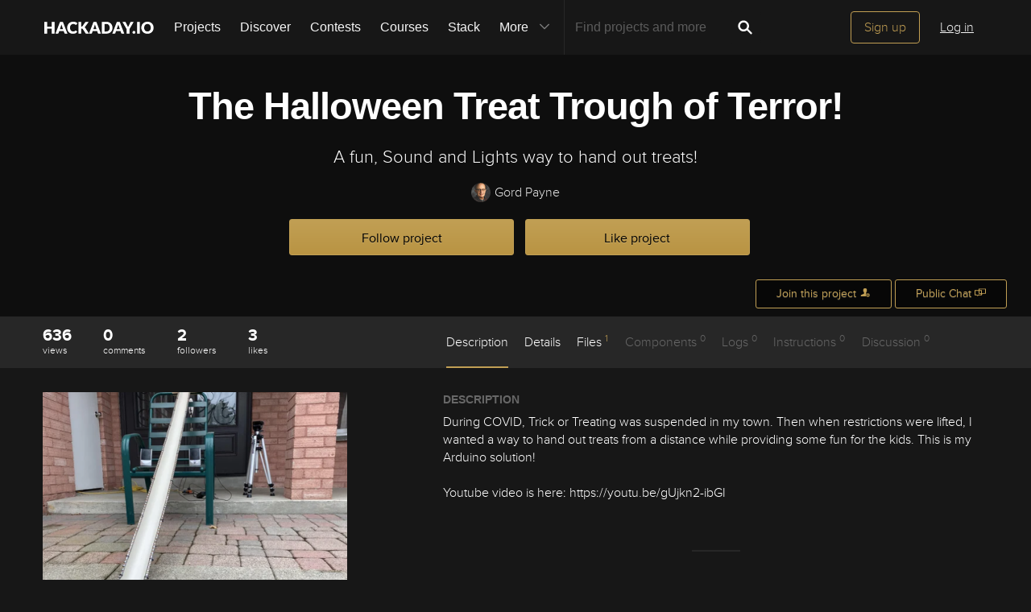

--- FILE ---
content_type: text/html; charset=utf-8
request_url: https://hackaday.io/project/192987-the-halloween-treat-trough-of-terror
body_size: 23422
content:
<!doctype html>
<!--[if lt IE 7]> <html class="no-js lt-ie9 lt-ie8 lt-ie7" lang="en"> <![endif]-->
<!--[if IE 7]>    <html class="no-js lt-ie9 lt-ie8" lang="en"> <![endif]-->
<!--[if IE 8]>    <html class="no-js lt-ie9" lang="en"> <![endif]-->
<!--[if IE 9]>    <html class="no-js ie9" lang="en"> <![endif]-->
<!--[if gt IE 9]><!--> <html class="no-js" lang="en"> <!--<![endif]-->

<head>
    
    

<title>The Halloween Treat Trough of Terror! | Hackaday.io</title>
<meta charset="utf-8">
<meta name="viewport" content="width=device-width, initial-scale=1.0">
<meta name="theme-color" content="#333333">
<link rel="apple-touch-icon-precomposed" href="/apple-touch-icon.png">
<link rel="stylesheet" href="//cdn.hackaday.io/css/style.css?version=1.8.0" />
<script type="text/javascript" src="//use.typekit.net/ymb0lgk.js"></script>
<script type="text/javascript">try{Typekit.load({ async: true });}catch(e){}</script>
    




        <meta name="description" content="A fun, Sound and Lights way to hand out treats!">
        <link rel="canonical" href="https://hackaday.io/project/192987-the-halloween-treat-trough-of-terror" />


        <script type="text/javascript">
        function getCommentIdFromUrl() {
            if(window.location.hash) {
                var hash = window.location.hash.substring(1);
                var commentId = parseInt(hash.replace('j-discussion-', ''));
                if (commentId) {
                    return commentId;
                }
            }
            return null;
        }

        var commentId = getCommentIdFromUrl();
        if (commentId) {
            var url = window.location.href;
            if (url.indexOf('?') > -1) {
                url = url.substring(0, url.indexOf('?'));
            }
            if (url.indexOf('#') > -1) {
                url = url.substring(0, url.indexOf('#'));
            }
            url += '/discussion-' + commentId;
            window.location.href = url;
        }
    </script>
    



<meta name="twitter:card" content="summary_large_image">
<meta name="twitter:site" content="@hackadayio">
<meta name="twitter:title" content="The Halloween Treat Trough of Terror!">
<meta name="twitter:image" content="https://cdn.hackaday.io/images/resize/600x600/1492461696012755377.PNG">

    <meta name="twitter:description" content="During COVID, Trick or Treating was suspended in my town. Then when restrictions were lifted, I wanted a way to hand out treats from a distance while providing some fun for the kids. This is my Arduino solution! 

Youtube video is here: https://youtu.be/gUjkn2-ibGI">


    



<meta property="og:type" content="website" />
<meta property="og:title" content="The Halloween Treat Trough of Terror!">
<meta property="og:url" content="https://hackaday.io/project/192987-the-halloween-treat-trough-of-terror">
<meta property="og:image" content="https://cdn.hackaday.io/images/resize/600x600/1492461696012755377.PNG">

    <meta property="og:description" content="During COVID, Trick or Treating was suspended in my town. Then when restrictions were lifted, I wanted a way to hand out treats from a distance while providing some fun for the kids. This is my Arduino solution! Youtube video is here: https://youtu.be/gUjkn2-ibGI">



    <script>
        var HIO = {
            data: {
            role: '',
            },
            projectId: 192987,
            hackadayPrize: {
                id: 141,
                key: 'prize2023'
            },
            
            _csrf: 'WanIoIGi-KFSqTTIDfi_KgPrUgyEKWeo_IK4'
        };
    </script>
</head>
<body class="project-detail page_v2 ">
    

<div class="header hfr-has-background-black" id="header">
    
    <div class="hfr-container hfr-is-max-widescreen">
        <nav class="hfr-navbar" role="navigation" aria-label="main navigation">
            <div class="hfr-navbar-brand">
                <a href="/" title="Hackaday.io" class="hfr-navbar-item logo">
                    <img src="/img/logo-squares.png" width="33px" height="23px" alt="Hackaday.io" class="hfr-is-hidden-touch hfr-is-hidden-widescreen">
                    <img src="/img/hackaday-logo.svg" width="138px" height="17px" alt="Hackaday.io" class="hfr-is-hidden-desktop-only">
                </a>
                <a role="button" class="hfr-navbar-burger hfr-burger" aria-label="menu" aria-expanded="false" data-target="navbarBasicExample">
                    <span aria-hidden="true"></span>
                    <span aria-hidden="true"></span>
                    <span aria-hidden="true"></span>
                </a>
            </div>

            <div class="hfr-navbar-menu">
                <div class="hfr-navbar-start">
                    <div class="hfr-navbar-item hfr-has-dropdown hfr-is-hoverable">
                        
                            <a href="/projects" class="hfr-navbar-item hfr-is-family-secondary ">Projects</a>
                        
                    </div>
                    <a href="/discover" class="hfr-navbar-item hfr-is-family-secondary ">Discover</a>
                    <a href="/contests" class="hfr-navbar-item hfr-is-family-secondary ">Contests</a>
                    <a href="/courses" class="hfr-navbar-item hfr-is-family-secondary hfr-is-hidden-desktop-only ">Courses</a>
                    <a href="/stack" class="hfr-navbar-item hfr-is-family-secondary ">Stack</a>
                    <div class="hfr-navbar-item hfr-has-dropdown hfr-is-hoverable">
                        <a class="hfr-navbar-link hfr-is-arrowless hfr-is-family-secondary">More 




    <div class="icon hfr-icon hfr-ml-3 hfr-has-text-grey hfr-is-hidden-touch">
        <svg width="16" height="16" xmlns="http://www.w3.org/2000/svg" viewBox="0 0 16 16"><path d="m8 9.702 4.79-4.79a.707.707 0 1 1 1 .999l-5.14 5.14a.705.705 0 0 1-.652.197.712.712 0 0 1-.646-.196l-5.14-5.14a.703.703 0 0 1-.004-1.002.708.708 0 0 1 1.003.004L8 9.702z" fill-rule="evenodd"/></svg>
        
    </div>

</a>
                        <div class="hfr-navbar-dropdown">
                            <a href="/courses" class="hfr-navbar-item hfr-is-hidden-touch hfr-is-hidden-widescreen">Courses</a>
                            <a href="/list/159729" class="hfr-navbar-item">Tutorials</a>
                            <a href="/events" class="hfr-navbar-item">Events</a>
                            <a href="/hackerspaces" class="hfr-navbar-item">Hackerspaces</a>
                            
                            <a href="https://hackaday.com/" target="_blank" rel="noopener noreferrer" class="hfr-navbar-item">Hackaday.com</a>
                            <a href="https://www.tindie.com/" target="_blank" rel="noopener noreferrer" class="hfr-navbar-item j-store-tracking">Tindie Marketplace</a>
                        </div>
                    </div>
                    <div class="hfr-navbar-item nav search-holder" style="border-left: 1px solid #272727;">
                        
<form id="search-form" class="hfr-field hfr-has-addons" action="/search" onsubmit="return submitSearch();" method="GET">
    <div class="hfr-control">
        <input type="text" placeholder="Find projects and more" name="term" class="hfr-input hfr-is-static j-add-search t-input-search" id="add-search" value="" autocomplete="off" pattern=".{2,}" required title="Two characters minimum"  />
    </div>
    <div class="control">
        <button type="submit" class="hfr-button button-search" title="Search">
            




    <div class="icon hfr-icon hfr-is-medium">
        <svg width="16" height="16" xmlns="http://www.w3.org/2000/svg" viewBox="0 0 16 16"><path d="M10.542 9.368a4.547 4.547 0 1 0-1.015 1.079c.04.086.094.166.165.237l2.727 2.727a.8.8 0 0 0 1.137.006.801.801 0 0 0-.006-1.136l-2.726-2.727a.812.812 0 0 0-.282-.185zm-1.72-.473a2.91 2.91 0 1 0-4.114-4.116 2.91 2.91 0 0 0 4.114 4.117z" fill-rule="evenodd"/></svg>
        
    </div>


        </button>
    </div>
</form>

                    </div>
                </div>

                
                    <div class="hfr-navbar-end">
                        <div class="hfr-navbar-item">
                            <div class="hfr-buttons">
                                <a href="/signup" class="hfr-button hfr-is-primary hfr-is-outlined">Sign up</a>
                                <a href="/signin?returnUrl=%2Fproject%2F192987-the-halloween-treat-trough-of-terror" class="hfr-button hfr-is-text">Log in</a>
                            </div>
                        </div>
                    </div>
                
            </div>
        </nav>
    </div>
</div>

<div id="topMessage" class="alert small hide">
    <span class="j-top-content"></span>
    <a
        href="javascript:void(0);"
        class="alert-close j-top-message-close"
        title="Close"
    >
        




    <div class="icon icon-close-circle">
        <svg width="16" height="16" xmlns="http://www.w3.org/2000/svg" viewBox="0 0 16 16"><path d="M10.047 10.658a.562.562 0 0 1-.398-.165L7.984 8.828 6.32 10.493a.562.562 0 0 1-.961-.398.56.56 0 0 1 .164-.398L7.19 8.033 5.523 6.368a.561.561 0 1 1 .795-.796l1.665 1.665L9.65 5.572a.563.563 0 0 1 .795.796L8.78 8.033l1.665 1.664a.562.562 0 0 1-.398.961zm-2.062-7.5a4.875 4.875 0 1 0 .002 9.75 4.875 4.875 0 0 0-.004-9.75zm0 10.875a6 6 0 1 1 0-12 6 6 0 0 1 0 12z" fill-rule="evenodd"/></svg>
        
    </div>

 Close
    </a>
</div>




<script>
    var HIO = HIO || {};
</script>
    




    



    
    <div class="header-photo" >
        <div class="overlay"></div>
    </div>

    <div class="headline" false>
    

<div class="headline-image-overlay"></div>
<div class="progress-holder">
    <div class="progress">
        <div class="progress-item">
            <div class="progress-number foreground">0%</div>
        </div>
        <div class="progress-number">0%</div>
    </div>
</div>
    <div class="container">
        <h1>The Halloween Treat Trough of Terror!</h1>
        

<p class="description">A fun, Sound and Lights way to hand out treats!</p>
        <div class="author">
            <span class="identity-card" data-id="313666"><a href="/Imseakin"><img     src="https://cdn.hackaday.io/images/resize/24x24/4650541670446405190.PNG"     alt="gord-payne" />Gord Payne</a></span>
        </div>
        



    <div class="project-following-container ">
        <a href="javascript:void(0)" data-href="/project/192987/event/unfollow" class="gold-gold-button unfollow text-changing-button" data-before="Following" data-after="Unfollow?">
            Following
        </a>
        <a href="javascript:void(0)" data-href="/project/192987/event/follow" class="gold-gold-button follow">
            Follow project
        </a>
    </div>

        



    <div class="project-skulling-container ">
        <a href="javascript:void(0)" data-href="/project/192987/event/unskull" class="gold-gold-button unskulled text-changing-button" data-before="Liked" data-after="Unlike?">
            Liked
        </a>
        <a href="javascript:void(0)" data-href="/project/192987/event/skull" class="gold-gold-button skulled">
            Like project
        </a>
    </div>

    </div>
    <div id="modal-onboarding-back" class="modal-background"></div>

<div class="onboarding-padding-remove onboarding-modal modal-content-holder" id="onboarding-modal">
    <div class="onboarding-signup">
        <div class="onboarding-top">
            <div class="submissions-close modal-close">
                




    <div class="icon icon-close">
        <svg width="16" height="16" xmlns="http://www.w3.org/2000/svg" viewBox="0 0 16 16"><path d="M8 6.99 4.767 3.76a.714.714 0 1 0-1.01 1.01L6.992 8 3.76 11.233a.714.714 0 1 0 1.01 1.01L8 9.008l3.233 3.232a.714.714 0 1 0 1.01-1.01L9.008 8l3.232-3.233a.714.714 0 1 0-1.01-1.01L8 6.992z" fill-rule="evenodd"/></svg>
        
    </div>


            </div>
            <div class="onboarding-holder">

                <div class="headline">
                    <h1 class="title text-center">Become a Hackaday.io member</h1>
                    <p class="onboarding-subtitle-signup text-center hidden">
                        <span>Not a member? You should </span>
                        <a href="#" id="signup-switch">Sign up.</a>
                    </p>
                    <p class="onboarding-subtitle-login text-center">
                        <span>Already have an account? </span>
                        <a href="#" id="login-switch">Log in.</a>
                    </p>
                </div>

                <div class="onboarding-content signin-holder">


                    <div class="signin-left">
                        <a href="/auth/github" class="sign-in-with-github-button button j-dialog-auth-window">
                            




    <div class="icon icon-github--signin">
        <svg width="16" height="16" xmlns="http://www.w3.org/2000/svg" viewBox="0 0 16 16"><path d="M3.643 7.513c-.158-.45-.228-.967-.228-1.543 0-1.024.33-1.41.77-1.955-.337-1.167.122-1.965.122-1.965s.71-.142 2.05.79c.728-.303 2.666-.328 3.584-.068.563-.36 1.593-.873 2.008-.73.113.176.355.688.147 1.813.14.247.874.772.877 2.258-.012.548-.07 1.01-.18 1.402.02 0-.14.485-.177.484C12.13 9.034 11.13 9.42 9.52 9.58c.522.32.672.72.672 1.802 0 1.083-.015 1.23-.012 1.478.006.408.623.604.6.736-.023.13-.517.11-.747.032-.654-.22-.588-.75-.588-.75l-.022-1.447s.044-.78-.253-.78v2.37c0 .516.372.672.372.863 0 .327-.68-.03-.888-.235-.32-.31-.283-.97-.275-1.49.006-.502-.006-1.603-.006-1.603l-.216.005s.088 2.403-.114 2.84c-.263.563-1.054.757-1.054.5 0-.172.194-.117.302-.503.093-.33.06-2.78.06-2.78s-.253.146-.253.605c0 .21-.007 1.41-.007 1.767 0 .45-.657.705-.973.705-.16 0-.36-.008-.36-.09 0-.208.602-.33.602-.762 0-.375-.008-1.34-.008-1.34s-.304.052-.736.052c-1.09 0-1.435-.675-1.6-1.053a1.859 1.859 0 0 0-.784-.908c-.18-.113-.222-.247-.013-.285.966-.175 1.212 1.063 1.857 1.26.46.14 1.052.08 1.346-.105.04-.378.32-.705.554-.877-1.64-.153-2.612-.705-3.116-1.593-.005 0-.236-.482-.217-.482z" fill-rule="evenodd"/></svg>
        
    </div>


                            <span class="onboardingCaption">Sign up</span> with Github
                        </a>
                        <a href="/auth/twitter" class="sign-in-with-twitter-button button j-dialog-auth-window">
                            




    <div class="icon icon-twitter--signin">
        <svg width="16" height="16" xmlns="http://www.w3.org/2000/svg" viewBox="0 0 16 16"><path d="M10.725 2.04c1.2-.022 1.837.406 2.447.946.517-.044 1.19-.324 1.586-.52.128-.07.256-.138.385-.207-.226.595-.533 1.062-1.004 1.416-.106.08-.21.186-.34.237v.007c.67-.007 1.225-.304 1.75-.463v.007c-.276.428-.65.863-1.05 1.175l-.482.374c.008.692-.01 1.355-.144 1.94-.773 3.388-2.82 5.688-6.064 6.674-1.165.355-3.046.5-4.38.175-.662-.16-1.26-.34-1.82-.58a7.252 7.252 0 0 1-.877-.44l-.272-.162c.302.01.654.09.99.038.305-.048.604-.035.884-.094.7-.15 1.322-.35 1.858-.653.26-.15.654-.324.838-.537a2.706 2.706 0 0 1-.92-.16c-1.002-.346-1.585-.98-1.964-1.933.303.032 1.177.11 1.38-.058-.38-.02-.748-.236-1.01-.397C1.71 8.333 1.053 7.51 1.058 6.24c.106.048.21.1.317.147.202.083.408.127.65.177.102.02.305.078.423.037h-.015c-.156-.176-.41-.296-.567-.484-.517-.628-1-1.592-.695-2.74.08-.29.202-.55.334-.785l.015.007c.06.122.193.214.278.316.264.32.59.607.92.86 1.132.862 2.15 1.39 3.785 1.784.415.1.894.175 1.39.177-.14-.395-.095-1.035.015-1.42.275-.96.874-1.654 1.752-2.025a3.8 3.8 0 0 1 .687-.208c.126-.013.252-.027.378-.043" fill-rule="evenodd"/></svg>
        
    </div>


                            <span class="onboardingCaption">Sign up</span> with Twitter
                        </a>
                        <span class="or-separator">OR</span>
                    </div>


                    <div class="signin-right">

                        <form method="POST" action="/signupfast">
                            <div class="signin-controls">
                                <div class="signin-control">
                                    <input
                                        id="onboarding-email"
                                        type="text" 
                                        class="input-field" 
                                        placeholder="Enter your email address" 
                                        required 
                                        name="email"
                                        
                                    />
                                </div>
                                <div class="signin-control">
                                    <input
                                        id="onboarding-pass"
                                        type="password" 
                                        class="input-field" 
                                        placeholder="Pick a secure password" 
                                        required name="password" 
                                         
                                    />
                                </div>
                                <div class="bottom remember-me hidden">    
                                    <input
                                        id="rememberMe"
                                        class="checkbox"
                                        type="checkbox"
                                        name="rememberMe"
                                        value="remember-me"
                                        checked
                                    >
                                    <label for="rememberMe">Remember me</label>
                                </div>


                                <input id="captchaInput" type="text" class="input-field onboarding-modal-captcha" placeholder="Enter captcha" name="captcha" autocomplete="new-password" style="width: -webkit-calc(100% - 115px);"/>
                                <img src="/captcha.jpg#1769019493602" id="captchaUrl" style="vertical-align: middle;" class="onboarding-modal-captcha"/>
                                <div class="signin-control">
                                    <button
                                        class="input-field gold-gold-button button-signin"
                                        type="submit">
                                        <span class="onboardingCaption">Sign up</span>
                                    </button>
                                    <div class="bottom signin-empty-bottom hidden"></div>
                                </div>

                                <div class="bottom forgot-password hidden">
                                    <a href="/forgotpass" id="forgot-pass-link" class="forgot-pass">Forgot your password?</a>
                                </div>
                            </div>

                            <input 
                                type="hidden" 
                                name="source" 
                                value="/project : like/follow modal" 
                            />
                            <input 
                                type="hidden" 
                                name="_csrf" 
                                value="WanIoIGi-KFSqTTIDfi_KgPrUgyEKWeo_IK4" 
                            />
                            <input 
                                type="hidden" 
                                class="input-field" 
                                placeholder="Invitation Code" 
                                required name="invitation_code"
                                value="5Ad0ix2-b96J"
                            />
                        </form>
                    </div>

                </div>
            </div>
        </div>

        <div class="j-modal-form-message-background">
            <div class='j-modal-form-message'></div>
        </div>

    </div>

    <div class="onboarding-top onboarding-interests">
        <div class="submissions-close modal-close">
            




    <div class="icon icon-close">
        <svg width="16" height="16" xmlns="http://www.w3.org/2000/svg" viewBox="0 0 16 16"><path d="M8 6.99 4.767 3.76a.714.714 0 1 0-1.01 1.01L6.992 8 3.76 11.233a.714.714 0 1 0 1.01 1.01L8 9.008l3.233 3.232a.714.714 0 1 0 1.01-1.01L9.008 8l3.232-3.233a.714.714 0 1 0-1.01-1.01L8 6.992z" fill-rule="evenodd"/></svg>
        
    </div>


        </div>

        <div class="headline">
            <h1 class="title text-center">Just one more thing</h1>
            <p class="subtitle text-center">
                To make the experience fit your profile, pick a username and tell us what interests you.
            </p>
        </div>

        <div class="j-modal-form-message-background">
            <div class='j-modal-form-message'></div>
        </div>

        <div class="container" id="username-interests-modal">
            <div class="control-label">Pick an awesome username</div>
            <div class="username">
                <div class="prefixed-input-container">
                    <img src="/img/link.svg" alt="" class="icon-link">
                    <div class="prefixed-input"><div 
                        class="prefixed-input-prefix">hackaday.io/</div><input
                            type="text" 
                            class="input-field prefixed-input-field" 
                            placeholder="username" 
                            id="usernameModal"
                            name="username"
                            maxlength="25"
                            value=""
                            required 
                        />
                    </div>
                    <img src="/img/complete-circle.svg" alt="" class="icon-complete-circle" style="display: none">
                </div>
                <div class="placeholder">
                    <div class="urlhint">Your profile&#39;s URL: hackaday.io/<strong>username</strong>. Max 25 alphanumeric characters.</div>
                </div>
            </div>
            
            <div id="interests-list">
                <div class="control-label">Pick a few interests</div>
                <ul class="interests-list force-scroll-y interests-list-modal list-terms-ul">
                </ul>
            </div>

            
            <div id="selected">
                <div class="control-label"> Projects that share your interests </div>

                <div id="interests-projects-frame" class="force-scroll-y">
                    <ul class="interests-list-mini list-projects">
                    </ul>
                </div>

                <div class="control-label"> People that share your interests </div>

                <div id="interests-people-frame" class="force-scroll-y">
                    <ul class="interests-list-mini list-people">
                    </ul>
                </div>
            </div>
        </div>

        <div class="footer-static">
            <div class="stats container">
                <div id="footer-found-text">
                    <p style="margin-bottom: 0" class="stats-text hide">
                        <span>We found </span>
                        <span style="color: #AE8E4F; cursor:pointer;" class="refine-projects"></span>
                        <span> and </span>
                        <span style="color:#AE8E4F; cursor: pointer;" class="refine-people"></span>
                        <span>based on your interests.</span>
                    </p>
                    <p style="margin-bottom: 0" class="more-interests hide">
                        <a href="javascript:void(0)" id="back" style="cursor:pointer;">
                            Choose more interests.
                        </a>
                    </p>
                </div>
            </div>

            <div class="container">
                <div class="feed-button">
                    <a href="javascript:void(0)" id="done" class="interests-button grey-grey-button">
                        OK, I&#39;m done!
                    </a>
                    <a href="javascript:void(0)" id="skipUsernameInterests" class="interests-button gold-gold-button">
                        Skip
                    </a>
                </div>
            </div>
        </div>
    </div>
</div>
    <div class="project-join-top ">
        






        




    <a href="javascript:void(0)"
        
            class="login-button button-upload"
        
    >
        <span>Join this project</span>
        




    <div class="icon icon-join">
        <svg width="16" height="16" xmlns="http://www.w3.org/2000/svg" viewBox="0 0 16 16"><g fill-rule="evenodd"><path d="M9.516 13.71H1.93v-1.34c0-.4 1.035-.984 2.63-1.558 1.587-.572 2.095-1.055 2.095-2.088 0-.62-.485-.418-.698-1.553-.09-.47-.518-.007-.6-1.082 0-.43.234-.536.234-.536s-.12-.634-.165-1.122c-.06-.608.354-2.18 2.56-2.18 2.204 0 2.617 1.572 2.56 2.18-.047.488-.166 1.122-.166 1.122s.234.107.234.536c-.082 1.075-.51.612-.6 1.083-.212 1.137-.697.934-.697 1.554 0 .53.135.917.48 1.243a2.999 2.999 0 0 0-.284 3.743z"/><path d="M11.992 14.516a2.5 2.5 0 0 1 0-5 2.5 2.5 0 0 1 0 5zm1.482-2.17a.33.33 0 0 0 0-.66h-1.098V10.59a.33.33 0 1 0-.66 0v1.097H10.62a.329.329 0 0 0-.33.33c0 .18.147.33.33.33h1.097v1.097a.33.33 0 0 0 .66 0v-1.098h1.097z"/></g></svg>
        
    </div>


    </a>



    <a class="button-upload" href="/messages/room/313105">
        <span>Public Chat</span>
        




    <div class="icon icon-messages--button">
        <svg width="16" height="16" xmlns="http://www.w3.org/2000/svg" viewBox="0 0 16 16"><g fill-rule="evenodd"><path d="m5.44 11.124-1.104 1.082-1.253-1.082H1.39a.275.275 0 0 1-.278-.27v-4.64c0-.15.125-.27.278-.27h7.37c.152 0 .276.122.276.27v4.64c0 .15-.124.27-.277.27H5.44zm.358 1.09-1.367 1.34-1.556-1.34H.278a.273.273 0 0 1-.278-.27v-6.82c0-.15.123-.272.278-.272h9.732c.153 0 .278.122.278.27v6.822c0 .15-.123.27-.278.27H5.798z"/><path d="m11.152 9.023-1.104 1.082-1.253-1.082H7.102a.275.275 0 0 1-.277-.27v-4.64c0-.15.124-.27.277-.27h7.37c.153 0 .277.122.277.27v4.64c0 .15-.126.27-.28.27h-3.318zm.358 1.09-1.367 1.342-1.556-1.34H5.99a.276.276 0 0 1-.278-.272v-6.82c0-.15.123-.272.278-.272h9.732c.154 0 .278.123.278.272v6.82c0 .15-.123.272-.278.272H11.51z"/></g></svg>
        
    </div>


    </a>


    </div>
</div>

    

<div id="similars">
    <div class="similars-header">
        Similar projects worth following
        <a href="javascript:void(0)" class="submissions-close">
            




    <div class="icon icon-close">
        <svg width="16" height="16" xmlns="http://www.w3.org/2000/svg" viewBox="0 0 16 16"><path d="M8 6.99 4.767 3.76a.714.714 0 1 0-1.01 1.01L6.992 8 3.76 11.233a.714.714 0 1 0 1.01 1.01L8 9.008l3.233 3.232a.714.714 0 1 0 1.01-1.01L9.008 8l3.232-3.233a.714.714 0 1 0-1.01-1.01L8 6.992z" fill-rule="evenodd"/></svg>
        
    </div>


        </a>
    </div>
    <div class="container"></div>
</div>
    <div class="project-menu-details-holder">
    <div class="container">
        <div class="content-left">
            <div class="section-profile-stats">
                




    <div class="stat-one view-count">
        <span title="View Count">636</span>
        <small>views</small>
    </div>

                




<div class="stat-one comment_count">
    <a href="javascript:void(0)">
        <span title="Comments">0</span>
        <small>comments</small>
    </a>
</div>

                




    <div class="stat-one follower_count">
        
            <a href="/hackers/all/project/192987/following">
        
            <span title="Followers">2</span>
            <small>followers</small>
        
            </a>
        
    </div>

                




    <div class="stat-one like_count">
        
            <a href="/hackers/all/project/192987/likers">
        
            <span title="Likes">3</span>
            <small>likes</small>
        
            </a>
        
    </div>

            </div>
        </div>

        <div class="content-right">
            <ul class="project-menu">
                



<li>
    
        <a href="#menu-description" class=" menu-scroll active">Description</a>
    
</li>
                



<li>
    
        <a href="#menu-details" class="menu-add-content menu-scroll">Details</a>
        
    
</li>
                



<li>
    
        <a href="#menu-files" class="menu-add-content menu-scroll">Files <span>1</span></a>
        <ul class="menu-add-content-dropdown">
            
            <li><a href="/project/192987/files" class="grey-gold-button very-small-button">View all</a></li>
        </ul>
    
</li>
                




    <li>
        
            Components <span>0</span>
        
    </li>

                



<li>
    
        Logs <span>0</span>
    
</li>
                




    <li>
        
            Instructions <span>0</span>
        
    </li>

                



<li>
    
        Discussion <span>0</span>
    
</li>
            </ul>
        </div>
    </div>
</div>


    <div class="container">
        <div class="content-left">
    





    <ul class="submissions-icons">
        
            
            
        
    </ul>

    





    <a
        href="/project/192987/gallery#d7b12bb0f825671708133cfe74baa3a5"
        id="project-image"
        class="image-holder image-holder-project lazy"
        data-src="https://cdn.hackaday.io/images/resize/600x600/1492461696012755377.PNG"
        data-image="https://cdn.hackaday.io/images/resize/600x600/1492461696012755377.PNG"
    ></a>



    <div class="thumbs-holder">
        
            
                <a href="/project/192987/gallery#d7b12bb0f825671708133cfe74baa3a5"
                class="image-holder thumb lazy"
                data-src="https://cdn.hackaday.io/images/resize/600x600/1492461696012755377.PNG"
                data-image="https://cdn.hackaday.io/images/resize/600x600/1492461696012755377.PNG"
                ></a>
            
                <a href="/project/192987/gallery#138b6cb68aa1b17d1b164b5c55ebfed2"
                class="image-holder thumb lazy"
                data-src="https://cdn.hackaday.io/images/resize/600x600/8052611696012765051.PNG"
                data-image="https://cdn.hackaday.io/images/resize/600x600/8052611696012765051.PNG"
                ></a>
            
                <a href="/project/192987/gallery#10ac6567a67a903e912efa95ccc01163"
                class="image-holder thumb thumb-last lazy"
                data-src="https://cdn.hackaday.io/images/resize/600x600/8858961696012773786.PNG"
                data-image="https://cdn.hackaday.io/images/resize/600x600/8858961696012773786.PNG"
                ></a>
            
                <a href="/project/192987/gallery#7c5cdb19856f98853b86924bdeb8cea4"
                class="image-holder thumb lazy"
                data-src="https://cdn.hackaday.io/images/resize/600x600/7696051696014985242.PNG"
                data-image="https://cdn.hackaday.io/images/resize/600x600/7696051696014985242.PNG"
                ></a>
            
                <a href="/project/192987/gallery#4a742223cd543d0b046a272c66274a45"
                class="image-holder thumb lazy"
                data-src="https://cdn.hackaday.io/images/resize/600x600/3708071696015031532.PNG"
                data-image="https://cdn.hackaday.io/images/resize/600x600/3708071696015031532.PNG"
                ></a>
            
                <a href="/project/192987/gallery#495518faa467a15899b65f4d8cdbce5d"
                class="image-holder thumb thumb-last lazy"
                data-src="https://cdn.hackaday.io/images/resize/600x600/4826471696015060776.PNG"
                data-image="https://cdn.hackaday.io/images/resize/600x600/4826471696015060776.PNG"
                ></a>
            
        
    </div>



    
        <div class="view-gallery-holder">
            <a href="/project/192987/gallery">
                <div class="view-gallery grey-gold-button very-small-button">View Gallery</div>
            </a>
        </div>
    

    




    





    





    <div class="pm-button-container">
        <a class="gold-gold-button button-full-width" href="/messages/room/313105">
            <span>Public Chat</span>
            




    <div class="icon icon-messages--button">
        <svg width="16" height="16" xmlns="http://www.w3.org/2000/svg" viewBox="0 0 16 16"><g fill-rule="evenodd"><path d="m5.44 11.124-1.104 1.082-1.253-1.082H1.39a.275.275 0 0 1-.278-.27v-4.64c0-.15.125-.27.278-.27h7.37c.152 0 .276.122.276.27v4.64c0 .15-.124.27-.277.27H5.44zm.358 1.09-1.367 1.34-1.556-1.34H.278a.273.273 0 0 1-.278-.27v-6.82c0-.15.123-.272.278-.272h9.732c.153 0 .278.122.278.27v6.822c0 .15-.123.27-.278.27H5.798z"/><path d="m11.152 9.023-1.104 1.082-1.253-1.082H7.102a.275.275 0 0 1-.277-.27v-4.64c0-.15.124-.27.277-.27h7.37c.153 0 .277.122.277.27v4.64c0 .15-.126.27-.28.27h-3.318zm.358 1.09-1.367 1.342-1.556-1.34H5.99a.276.276 0 0 1-.278-.272v-6.82c0-.15.123-.272.278-.272h9.732c.154 0 .278.123.278.272v6.82c0 .15-.123.272-.278.272H11.51z"/></g></svg>
        
    </div>


        </a>
    </div>


    



<aside class="section section-project-stats">
    
        <div class="icon-view-count" title="View Count">
            




    <div class="icon icon-eye">
        <svg width="16" height="16" xmlns="http://www.w3.org/2000/svg" viewBox="0 0 16 16"><path d="M8.014 12.122c4.036 0 7.002-4.146 7.002-4.146S11.694 3.83 8.014 3.83c-3.68 0-7.002 4.146-7.002 4.146s2.965 4.146 7.002 4.146zm0-1.572a2.573 2.573 0 1 0-.002-5.146 2.573 2.573 0 0 0 .002 5.146zm0-1a1.573 1.573 0 0 0 0-3.146 1.572 1.572 0 0 0 0 3.145z" fill-rule="evenodd"/></svg>
        
    </div>


            <span class="view_count">636</span>
        </div>
    
    <div class="action-comment-with-hover" title="Comments">
        <a href="#j-discussions-title">
            




    <div class="icon icon-comment">
        <svg width="16" height="16" xmlns="http://www.w3.org/2000/svg" viewBox="0 0 16 16"><path d="M8.312 2.038c3.832 0 6.167 2.303 6.167 5.14 0 2.842-2.336 5.113-6.168 5.113-.467 0-.923-.14-1.364-.204-1.785 2.32-4.598 1.863-4.598 1.863 1.987-.968 1.947-2.57 1.594-2.783-1.56-.944-2.498-2.38-2.498-3.988 0-2.84 3.034-5.142 6.866-5.142" fill-rule="evenodd"/></svg>
        
    </div>


            <span class="comment_count">0</span>
        </a>
    </div>
    
        <div class="action-view" title="Followers">
            
                <a href="/hackers/all/project/192987/following">
            
                




    <div class="icon icon-users">
        <svg width="16" height="16" xmlns="http://www.w3.org/2000/svg" viewBox="0 0 16 16"><path d="M9.48 10.79c.347-.278.478-.604.478-1.068 0-.496-.396-.335-.57-1.243-.073-.378-.423-.007-.49-.868 0-.343.19-.428.19-.428s-.096-.507-.134-.898c-.047-.486.29-1.743 2.094-1.743 1.802 0 2.14 1.257 2.093 1.743-.037.39-.134.898-.134.898s.19.085.19.428c-.066.86-.416.49-.49.867-.173.908-.57.746-.57 1.242 0 .826.416 1.212 1.715 1.67 1.303.46 2.15.927 2.15 1.246v1.072H0v-1.34c0-.4 1.042-.984 2.645-1.558 1.6-.572 2.11-1.054 2.11-2.087 0-.62-.488-.418-.703-1.554-.09-.47-.52-.006-.602-1.082 0-.43.235-.535.235-.535s-.12-.634-.166-1.123c-.06-.608.357-2.18 2.575-2.18 2.22 0 2.635 1.572 2.577 2.18-.047.49-.167 1.123-.167 1.123s.235.106.235.535c-.082 1.076-.513.612-.602 1.083-.214 1.137-.702.934-.702 1.555 0 1.02.497 1.502 2.045 2.064z" fill-rule="evenodd"/></svg>
        
    </div>


                <span class="follower_count">2</span>
            
                </a>
            
        </div>
        
            <div class="action-skull" title="Likes">
                
                    <a href="/hackers/all/project/192987/likers">
                
                    




    <div class="icon icon-skull">
        <svg width="16" height="16" xmlns="http://www.w3.org/2000/svg" viewBox="0 0 16 16"><path d="m5.508 5.892.583-.582-.68-.627c-.522-.48-.703-.753-.77-1.166a1.694 1.694 0 0 0-1.41-1.395l-.544-.076.524.503.524.5-.51.577c-.28.317-.558.63-.618.7-.062.067-.3-.04-.542-.242-.238-.2-.48-.364-.54-.364-.234 0 .048.726.432 1.11.32.318.53.407.98.41.484 0 .686.1 1.264.613.38.336.697.614.707.617.01.003.28-.257.6-.578zm6.173.045c.635-.55.877-.676 1.292-.675a1.59 1.59 0 0 0 1.49-1.07c.09-.27.136-.514.106-.545-.03-.03-.286.134-.567.365l-.51.42-.606-.665-.607-.665.505-.535.506-.534-.544.083c-.71.108-1.296.69-1.41 1.402-.07.423-.25.688-.826 1.215l-.737.673.52.59c.286.325.54.597.565.604.025.007.396-.29.826-.663zm-2.137 3.52c-.06-.103-.29-.273-.51-.38-.603-.29-.745-.598-.434-.94.376-.418 1.082-.38 1.442.078.34.433.36.71.07 1.12-.244.352-.412.387-.57.12zm-3.82-.12c-.288-.41-.27-.69.07-1.122.36-.457 1.066-.496 1.444-.08.31.344.168.653-.433.943-.22.106-.45.276-.51.378-.158.266-.326.23-.57-.12zm1.85 1.21c0-.378.278-.927.44-.873.194.064.41.78.295.97-.045.072-.138.047-.21-.058-.103-.145-.148-.148-.202-.014-.096.235-.322.217-.322-.026zm-.275.997c0-.24.253-.306.23-.016-.012.18-.015.638.528.655.542.017.49-.384.493-.572.002-.36.246-.28.246.012 0 .296.22.545.6.547.38 0 .38-.323.38-.624 0-.252.146-.59.366-.85.535-.636.736-1.22.736-2.135 0-2.387-2.244-3.872-4.32-2.857-1.917.94-2.3 3.69-.72 5.168.198.184.36.466.36.627.01.535.12.67.554.676.435.007.445-.366.546-.63zm5.458 2.057-.51-.447.567-.654c.31-.36.634-.655.72-.655.084 0 .326.166.538.37.463.442.627.344.39-.23-.277-.666-.894-1.104-1.556-1.104-.47 0-.662-.09-1.108-.515-.323-.31-.563-.45-.6-.353-.032.09-.236.408-.453.706l-.394.544.47.456c.26.25.47.56.47.684 0 .857.754 1.645 1.573 1.646h.402l-.51-.447zm-8.896.24c.443-.23.822-.842.822-1.327 0-.17.195-.51.432-.756l.432-.446-.328-.402c-.18-.222-.4-.52-.487-.662-.148-.246-.18-.237-.618.17-.346.324-.63.45-1.133.503-.77.08-1.256.47-1.456 1.17-.153.533-.03.563.404.1.178-.19.4-.345.494-.345.094 0 .43.294.747.654l.574.653-.518.448-.518.448h.375c.205 0 .555-.094.777-.21z" fill-rule="evenodd"/></svg>
        
    </div>


                    <span class="like_count">3</span>
                
                    </a>
                
            </div>
        
    
</aside>
    





    <aside class="section section-team">
        <h2 class="section-title">
            Team
            (<span id="contributor-count">1</span>)
        </h2>

        <ul class="contributors-list">
            
                <li>
                    <span class="gray-link"><span class="identity-card" data-id="313666"><a href="/hacker/313666-gord-payne"><img     src="https://cdn.hackaday.io/images/resize/24x24/4650541670446405190.PNG"     alt="gord-payne" />Gord Payne</a></span></span>
                </li>
            

            

            

            

            
        </ul>

        <div class="error-message hide" id="team-error"><p></p></div>

        
            <input type="hidden" name="HADPrizeSubmission" value="false"/>
            
                <a href="javascript:void(0)"
                   
                        class="login-button"
                   
                >Join this project's team</a>
            
        
    </aside>

    




    



    


    




    <aside class="section section-tags">
        
                <div class="special-tags">
                    <a href="/projects?tag=completed%20project" class="tag">
                        <span class="complete-circle icon-button"></span>
                        




    <div class="icon icon-button icon-complete-circle">
        <svg width="16" height="16" xmlns="http://www.w3.org/2000/svg" viewBox="0 0 16 16"><path d="M8.023 14.03a6 6 0 1 1 0-12 6 6 0 0 1 0 12zm-.064-3.693a.496.496 0 0 1-.68.059L5.023 8.57a.468.468 0 0 1-.17-.317c-.022-.256.323-.658.588-.68a.489.489 0 0 1 .352.105L7.505 9.06l2.913-3.344a.499.499 0 0 1 .327-.166c.266-.023.674.312.697.57a.461.461 0 0 1-.112.34l-3.37 3.877z" fill-rule="evenodd"/></svg>
        
    </div>


                        <span>completed project</span>
                    </a>
                </div>

        
        
                <a href="/projects?tag=Halloween" class="tag">Halloween</a>
        
                <a href="/projects?tag=arduino" class="tag">arduino</a>
        
    </aside>

    





    




    <aside class="section section-submissions-lists">
        <h2 class="section-title">This project is submitted for</h2>
        <ul>
            
                <li><a href="/submissions/2023-halloween-contest-on-hackaday/list">2023 Halloween Contest on Hackaday</a></li>
            
        </ul>
    </aside>

    



<aside class="section section-project-time">
    <p class="project-time">
        This project was
            
                created on 09/29/2023
                
                     and last updated 2 years ago.
                
            
    </p>
</aside>
    





</div>

        <div class="content-right project-menu-content">

    

    




    <section class="section section-description">
        <h2 id="menu-description" class="section-title">Description</h2>
        <div class="description" style="white-space: pre-wrap;">During COVID, Trick or Treating was suspended in my town. Then when restrictions were lifted, I wanted a way to hand out treats from a distance while providing some fun for the kids. This is my Arduino solution! 

Youtube video is here: https://youtu.be/gUjkn2-ibGI</div>
    </section>

    




    <section class="section section-details">
        <h2 id="menu-details" class="section-title">Details</h2>
        

        
            <div class="post-content details-content">
                <p><p>When the circuit detects a pack of treats at the top of the trough, it displays a cycle of orange-coloured LEDs running down the trough and plays some spooky .MP3 sounds over a set of powered computer speakers (or a HiFi) while the treats slide down to the awaiting treater.</p><p><strong>Here are the supplies needed:</strong></p><p>1 - Arduino microcontroller - A Nano is used here but any controller is fine.</p><p>1 - MP3-TF-16P Decoder Module and a MicroSD card - to store the spooky sound samples</p><p>1 - String of WS2812B Addressable LEDs. I&apos;m using a 4 metre long strip with 240 LEDs. It is a 5Volt LED strip. The details are usually on the package.</p><p>1 - SR-04 Ultrasonic Distance Detector</p><p>1 - Breadboard and connecting wires.</p><p>1 - 5V, 5Amp DC power supply and a female barrel connector that matches the plug on the supply. We need AT LEAST 2Amps. More Amps is better!</p><p>1 - Piece of plastic trough. Vinyl eavestrough, PVC pipe or other options are great.</p><p>Zip ties and hot glue to fasten the LED strip to the trough.</p><p>Some plywood to support the top of the trough. Build as you see fit for your needs.</p><p>An inexpensive jack-o-lantern ornament. Optional for the mouth.</p><p>Saw horse, chair or other supports for mounting the trough.</p><p>Powered computer speakers to amplify the playing .MP3 files.</p><p><strong>STEP 1: The WS2812B LED Strip</strong><br></p><p>The WS2812B addressable LED strips are great to work with. They come in varying lengths and density of LEDs per unit of length.</p><p>Spend some time with this great tutorial to learn how we control these LEDs with the Arduino:</p><p><a href="https://randomnerdtutorials.com/guide-for-ws2812b-addressable-rgb-led-strip-with-arduino/" rel="nofollow noopener">https://randomnerdtutorials.com/guide-for-ws2812b...</a></p><p>Solder some leads onto a female barrel connector so you can connect the power supply to your LED strip.</p><p>Download and install the FastLED.h library in your Documents/Arduino/Libraries folder. The link is in the article above.</p><p>Load the sample Arduino sketch into your Arduino and make sure you specify the Number of LEDs in your strip and the pin you&apos;re using for the signal.</p><p>Wire up the circuit as shown in the diagram on the website.</p><p>Double check your wiring and then plug in the power supply.</p><p>Watch the LEDs do their magic!</p><p>With LED strip working, we&apos;re ready to continue with the project.</p><p><strong><br></strong></p><p><strong>Step 2: Build the Circuit</strong><br><br>Follow the circuit diagram image to wire up the circuit. Since 240 LEDs were used, a lot of current is required. A 5Volt, 5Amp DC power supply was used and it&apos;s enough to power the Arduino and MP3 player as well. Each LED consumes approximately 50mA.</p><p>Double check your wiring before connecting the power supply. That&apos;s a LOT of current for a small device!</p><p>If you will be using this often, you may wish to make a more permanent soldered circuit that is more robust than the breadboard. The last image shows a permanent soldered version. The power supply feeds the 5V pin and GND pin on the Arduino directly and all the other devices receive power from these pins.</p><p>If you choose to power the LEDs AND Arduino from the same power supply, DO NOT attempt to connect the circuit to your computer with both the USB cable AND power supply connected. Disconnect the power supply before connecting to USB or you risk damaging the circuit and your computer.</p><h2>STEP 3: Build the Trough</h2><p>This trough is about 8 feet long so a 4 metre length of LEDs nicely covers most of the trough if you run it down one side and up the other as a single length.</p><p>There are other images of the trough, the ornaments and other parts of the project construction.</p><p>Take your string of LEDs and use hot glue or foam tape to temporarily attach it to the trough. It usually has an adhesive backing but it&apos;s more of an annoyance than it&apos;s worth. I actually removed the adhesive backing for this project.</p><p>Drill small holes through the lip of the conduit/trough along the length and then secure the LED strip to the conduit with zip ties along the length of both sides of the trough.</p><p>You&apos;ll see that there is a plywood support for the top end of the trough. It&apos;s just a piece of 5/8&quot; ply cut with a semi-circle...</p>
                    
                        <a class="readmore" href="/project/192987-the-halloween-treat-trough-of-terror/details">Read more &raquo;</a>
                    
                </p>
            </div>
        
        <div class="detail-btns">
            
                
                    <span><a href="/project/192987-the-halloween-treat-trough-of-terror/details" class="grey-gold-button medium-button show">View all details</a></span>
                
            
        </div>
    </section>


    




    <section class="section section-files">
        <h2 id="menu-files" class="section-title">Files</h2>

        

        
            <table class="files-table">
                <tbody>
                    
                        <tr class="component-">
                            <td class="file-details">
                                <div class="description">
                                    <h3 data-href="https://cdn.hackaday.io/files/1929878256755808/TreatTroughOfTerror.ino">TreatTroughOfTerror.ino</h3>
                                    <span>Arduino sketch for the project.</span>
                                </div>
                                <p>
                                    ino -
                                    4.17 kB -
                                    09/29/2023 at 19:00
                                    
                                </p>
                            </td>
                            <td></td>
                            
                            <td class="file-type">
                                <a download target="_blank" href="https://cdn.hackaday.io/files/1929878256755808/TreatTroughOfTerror.ino">
                                    




    <div class="icon icon-download">
        <svg width="16" height="16" xmlns="http://www.w3.org/2000/svg" viewBox="0 0 16 16"><path d="M7.57 8.782v-4.1a.494.494 0 0 1 .987 0V8.78l.753-.753a.5.5 0 0 1 .697 0c.192.193.198.5 0 .697l-1.58 1.58-.016.018a.487.487 0 0 1-.696 0L6.12 8.728a.5.5 0 0 1 .002-.697.487.487 0 0 1 .696 0l.753.752zm.456 5.236a6 6 0 1 0 0-12 6 6 0 0 0 0 12zm.043-3.156c.945 0 1.712-.055 1.712-.123s-.767-.123-1.713-.123c-.947 0-1.714.055-1.714.122s.767.122 1.713.122z" fill-rule="evenodd"/></svg>
        
    </div>


                                    <span class="file-button-description">Download</span>
                                </a>
                            </td>
                            
                        </tr>
                        
                    
                </tbody>
            </table>
        
        <p>
            
        </p>
    </section>

    




    

    






    




    

    
    




    <section class="section section-share">
        <h2 class="section-title">Enjoy this project?</h2>
        Share
        <span class="gray-link">
            




    <div class="icon icon-link-circle--share">
        <svg xmlns="http://www.w3.org/2000/svg" height="16" width="16" viewBox="0 0 16 16"><path d="M10.78 5.371a1.67 1.67 0 0 0-2.357 0L7.33 6.464a1.67 1.67 0 0 0 0 2.356c.076.076.155.14.241.196l.554-.554a.936.936 0 0 1-.26-.177.911.911 0 0 1-.003-1.29l1.093-1.092c.354-.355.935-.355 1.289 0s.354.934 0 1.289l-.818.818c.068.14.158.463.026.999a1.79 1.79 0 0 0 .227-.185l1.093-1.093a1.66 1.66 0 0 0 .007-2.36zM8.547 7.294l-.54.539c.012.007.027.01.038.018a.915.915 0 0 1 .14 1.402l-1.093 1.094c-.355.354-.935.354-1.29 0s-.354-.935 0-1.29l.807-.806c-.075-.177-.14-.501-.022-1.006-.08.056-.159.116-.227.188L5.268 8.526a1.67 1.67 0 0 0 0 2.356c.324.324.75.486 1.18.486s.852-.162 1.18-.486L8.72 9.79a1.67 1.67 0 0 0 0-2.356c-.056-.053-.117-.094-.173-.14zm5.475.747a5.995 5.995 0 0 1-5.996 5.995 5.995 5.995 0 0 1-5.995-5.995 5.995 5.995 0 0 1 5.995-5.995 5.995 5.995 0 0 1 5.996 5.995z"/></svg>
        
    </div>


        </span>
        <a href="https://twitter.com/intent/tweet?url=https://hackaday.io/project/192987-the-halloween-treat-trough-of-terror&text=The%20Halloween%20Treat%20Trough%20of%20Terror! by gord-payne&related=hackadayio&via=hackadayio" target="_blank" alt="Share on twitter" class="gray-link">
            




    <div class="icon icon-twitter-circle--share">
        <svg width="16" height="16" xmlns="http://www.w3.org/2000/svg" viewBox="0 0 16 16"><path d="M8.023 14.03a6 6 0 1 0-.002-12.002 6 6 0 0 0 .002 12.002zm.834-8.345c-.524.19-.855.683-.818 1.22l.012.208-.21-.025a3.405 3.405 0 0 1-1.994-.983L5.57 5.83l-.07.203c-.15.453-.055.932.26 1.254.167.178.13.203-.16.097-.1-.034-.188-.06-.197-.046-.03.03.072.415.15.568.11.21.332.42.575.542l.206.097-.243.005c-.234 0-.242.004-.217.093.084.275.415.568.783.695l.26.09-.226.134c-.335.195-.73.305-1.123.314-.19.004-.344.02-.344.034 0 .042.51.28.81.373.892.275 1.952.156 2.748-.314.567-.336 1.133-1 1.397-1.645.142-.343.285-.97.285-1.27 0-.196.012-.22.247-.454.137-.135.267-.283.292-.326.042-.08.038-.08-.176-.008-.356.127-.406.11-.23-.08.13-.136.285-.382.285-.454 0-.013-.062.008-.133.047-.076.04-.243.104-.37.143l-.225.072-.206-.14a1.794 1.794 0 0 0-.356-.187 1.43 1.43 0 0 0-.733.017z" fill-rule="evenodd"/></svg>
        
    </div>


        </a> 
        <a href="https://www.facebook.com/sharer/sharer.php?u=https://hackaday.io/project/192987-the-halloween-treat-trough-of-terror" target="_blank" alt="Share on Facebook" class="gray-link">
            




    <div class="icon icon-facebook-circle--share">
        <svg width="16" height="16" xmlns="http://www.w3.org/2000/svg" viewBox="0 0 16 16"><path d="M8.023 14.03a6 6 0 1 0-.002-12.002 6 6 0 0 0 .002 12.002zm-.847-2.737V8.028h-.674V6.904h.674v-.676c0-.917.38-1.463 1.462-1.463h.9V5.89h-.563c-.42 0-.45.157-.45.45v.563h1.02l-.12 1.125h-.9v3.265h-1.35z" fill-rule="evenodd"/></svg>
        
    </div>


        </a>
    </section>


    
    <section class="section last">
    <h2 id="j-discussions-title" class="section-title">Discussions</h2>

    <form id="j-discussion-add-top" action="/discussions/add" name="add-comment" method="POST" class="skip-global-form discussion-form j-discussion-add hide">

        <textarea placeholder="Add your comment" name="comment" class="redactor-comment textarea-field"></textarea>

        <div class="error-message alert-danger hide" id="addCommentErrorMessageTop"></div>

        <input type="hidden" name="categoryId" value="192987" />
        <input type="hidden" name="category" value="project" />
        <input type="hidden" name="_csrf" value="WanIoIGi-KFSqTTIDfi_KgPrUgyEKWeo_IK4" />
        <input type="hidden" name="replyTo" value="0" />

        <input type="submit" class="button-grey-gold-medium" value="Post comment" />
    </form>

    <div id="discussion-list" class="discussion-list">
        
<p>
    <div class="signup-holder textarea-holder">
        <textarea placeholder="Log In or become a member to leave your comment" name="comment" class="editable input-comment"></textarea>
    </div>
    <a href="#" class="button-grey-gold-small login-comment login-button">Log In/Sign up to comment</a>
</p>
<div class="modal-content-holder onboarding-modal login-modal" id="login-modal">
        <div class="onboarding-signup">
        <div class="onboarding-top">
    <div class="submissions-close modal-close">
        




    <div class="icon icon-close">
        <svg width="16" height="16" xmlns="http://www.w3.org/2000/svg" viewBox="0 0 16 16"><path d="M8 6.99 4.767 3.76a.714.714 0 1 0-1.01 1.01L6.992 8 3.76 11.233a.714.714 0 1 0 1.01 1.01L8 9.008l3.233 3.232a.714.714 0 1 0 1.01-1.01L9.008 8l3.232-3.233a.714.714 0 1 0-1.01-1.01L8 6.992z" fill-rule="evenodd"/></svg>
        
    </div>


    </div>

    <div class="onboarding-holder">
        <div class="headline">
            <h1 class="title text-center">
                Become a  Hackaday.io Member
            </h1>
            <p class="text-center">
                <span>Create an account to leave a comment.</span>
                <span>Already have an account?</span>
                <a href="/signin" class="should-link">Log In</a>.
            </p>
        </div>
        <div class="onboarding-content signin-holder">
            <div class="signin-left">
                <a href="/auth/github" class="sign-in-with-github-button button j-dialog-auth-window">
                    




    <div class="icon icon-github--signin">
        <svg width="16" height="16" xmlns="http://www.w3.org/2000/svg" viewBox="0 0 16 16"><path d="M3.643 7.513c-.158-.45-.228-.967-.228-1.543 0-1.024.33-1.41.77-1.955-.337-1.167.122-1.965.122-1.965s.71-.142 2.05.79c.728-.303 2.666-.328 3.584-.068.563-.36 1.593-.873 2.008-.73.113.176.355.688.147 1.813.14.247.874.772.877 2.258-.012.548-.07 1.01-.18 1.402.02 0-.14.485-.177.484C12.13 9.034 11.13 9.42 9.52 9.58c.522.32.672.72.672 1.802 0 1.083-.015 1.23-.012 1.478.006.408.623.604.6.736-.023.13-.517.11-.747.032-.654-.22-.588-.75-.588-.75l-.022-1.447s.044-.78-.253-.78v2.37c0 .516.372.672.372.863 0 .327-.68-.03-.888-.235-.32-.31-.283-.97-.275-1.49.006-.502-.006-1.603-.006-1.603l-.216.005s.088 2.403-.114 2.84c-.263.563-1.054.757-1.054.5 0-.172.194-.117.302-.503.093-.33.06-2.78.06-2.78s-.253.146-.253.605c0 .21-.007 1.41-.007 1.767 0 .45-.657.705-.973.705-.16 0-.36-.008-.36-.09 0-.208.602-.33.602-.762 0-.375-.008-1.34-.008-1.34s-.304.052-.736.052c-1.09 0-1.435-.675-1.6-1.053a1.859 1.859 0 0 0-.784-.908c-.18-.113-.222-.247-.013-.285.966-.175 1.212 1.063 1.857 1.26.46.14 1.052.08 1.346-.105.04-.378.32-.705.554-.877-1.64-.153-2.612-.705-3.116-1.593-.005 0-.236-.482-.217-.482z" fill-rule="evenodd"/></svg>
        
    </div>


                    <span>Sign up with Github</span>
                </a>
                <a href="/auth/twitter" class="sign-in-with-twitter-button button j-dialog-auth-window">
                    




    <div class="icon icon-twitter--signin">
        <svg xmlns="http://www.w3.org/2000/svg" viewBox="0 0 16 16" width="16" height="16"><path d="m9.1 7.1 4.3-4.9h-1L8.7 6.4l-3-4.2H2.3l4.5 6.4-4.5 5.1h1l3.9-4.5 3.1 4.5h3.4M3.7 3h1.6l7.2 10h-1.6"/></svg>
        
    </div>


                    <span>Sign up with X</span>
                </a>
                <span class="or-separator">OR</span>
            </div>
                
            <div class="signin-right">
                <form id="onboarding-ga" action="/signupfast" method="POST">
                <input type="text" class="input-field" placeholder="Enter your email address" required name="email"  />
                <input type="password" class="input-field" placeholder="Pick a secure password" required name="password"  />
                
                <input id="captchaInput" type="text" class="input-field onboarding-modal-captcha" placeholder="Enter captcha" name="captcha" autocomplete="new-password" style="width: -webkit-calc(100% - 115px);"/>
                <img src="/captcha.jpg#1769019493635" id="captchaUrl" style="vertical-align: middle;" class="onboarding-modal-captcha"/>
                <input type="hidden" name="okay_to_redirect" value="true" />

                <input type="hidden" name="source" value="/project : alternate modal" />
                <button class="gold-gold-button button-signin" type="submit">Sign up</button>
                <input type="hidden" name="_csrf" value="WanIoIGi-KFSqTTIDfi_KgPrUgyEKWeo_IK4" />
                <input 
                    type="hidden" 
                    class="input-field" 
                    placeholder="Invitation Code" 
                    required name="invitation_code"
                    value="5Ad0ix2-b96J"
                />
                </form>
            </div>
        </div>
    </div>

    </div>
    </div>

</div>








<script type="text/javascript">

    var pageIndex = 0;


</script>
    </div>

    

</section>




</div>

    </div>

    




    <div class="container">
        <section class="section-recommendations">
            <h2 class="section-title">Similar Projects</h2>
            <div class="hfr-card-list">
                
                    

<div class="hfr-card-list-item">

    <div class="hfr-card-item">

        

        <a href="/project/28153-light-my-cargo-bike" title="Light my Cargo Bike by Christoph Tack">

            <div class="hfr-card-img hfr-card-img-landscape ">
                
                    <picture>
                        <source srcset="https://cdn.hackaday.io/images/resize/600x400/7225191510947850827.png" media="(-webkit-min-device-pixel-ratio: 1.5), (min--moz-device-pixel-ratio: 1.5), (-o-min-device-pixel-ratio: 3/2), (min-device-pixel-ratio: 1.5), (min-resolution: 1.5dppx)">
                        <source srcset="https://cdn.hackaday.io/images/resize/300x200/7225191510947850827.png">
                        <img src="https://cdn.hackaday.io/images/resize/300x200/7225191510947850827.png">
                    </picture>
                
            </div>

            <div class="hfr-card-meta ">
                <div class="hfr-card-summary">Adding addressable LED string to a cargo bike to be more visible in the dark.</div>
            </div>

        </a>

    </div>

    <div class="project-item-headline">
        <span class="project-owner hide">Project Owner</span>
        <span class="project-owner hide">Contributor</span>
        <h3 class="element-title">
            <a href="/project/28153-light-my-cargo-bike" title="Light my Cargo Bike">Light my Cargo Bike</a>
        </h3>
        <p><span class="identity-card" data-id="262523"><a href="/ctack"><img     src="https://cdn.hackaday.io/images/resize/24x24/2901341510420377785.png"     alt="christoph-tack" />Christoph Tack</a></span></p>
    </div>

</div>


                
                    

<div class="hfr-card-list-item">

    <div class="hfr-card-item">

        
            <div class="hfr-card-flags">
                
                
                    
                
            </div>
        

        <a href="/project/175482-circuit-sculpture-touch-lamp-with-pcb-shade" title="Circuit Sculpture Touch Lamp with PCB shade by Gareth">

            <div class="hfr-card-img hfr-card-img-landscape ">
                
                    <picture>
                        <source srcset="https://cdn.hackaday.io/images/resize/600x400/4160401603160473708.JPG" media="(-webkit-min-device-pixel-ratio: 1.5), (min--moz-device-pixel-ratio: 1.5), (-o-min-device-pixel-ratio: 3/2), (min-device-pixel-ratio: 1.5), (min-resolution: 1.5dppx)">
                        <source srcset="https://cdn.hackaday.io/images/resize/300x200/4160401603160473708.JPG">
                        <img src="https://cdn.hackaday.io/images/resize/300x200/4160401603160473708.JPG">
                    </picture>
                
            </div>

            <div class="hfr-card-meta ">
                <div class="hfr-card-summary">A different interpretation of circuit sculpture using PCBs to create a lamp shade. LEDs provide the light and the base is touch sensitive.</div>
            </div>

        </a>

    </div>

    <div class="project-item-headline">
        <span class="project-owner hide">Project Owner</span>
        <span class="project-owner hide">Contributor</span>
        <h3 class="element-title">
            <a href="/project/175482-circuit-sculpture-touch-lamp-with-pcb-shade" title="Circuit Sculpture Touch Lamp with PCB shade">Circuit Sculpture Touch Lamp with PCB shade</a>
        </h3>
        <p><span class="identity-card" data-id="178787"><a href="/GarethC"><img     src="https://cdn.hackaday.io/images/resize/24x24/4782841604787631312.jpg"     alt="gareth" />Gareth</a></span></p>
    </div>

</div>


                
                    

<div class="hfr-card-list-item">

    <div class="hfr-card-item">

        

        <a href="/project/158294-arduino-motorcycle-led-tail-lights" title="Arduino Motorcycle LED Tail Lights by david">

            <div class="hfr-card-img hfr-card-img-landscape ">
                
                    <picture>
                        <source srcset="https://cdn.hackaday.io/images/resize/600x400/8971261526388870809.jpg" media="(-webkit-min-device-pixel-ratio: 1.5), (min--moz-device-pixel-ratio: 1.5), (-o-min-device-pixel-ratio: 3/2), (min-device-pixel-ratio: 1.5), (min-resolution: 1.5dppx)">
                        <source srcset="https://cdn.hackaday.io/images/resize/300x200/8971261526388870809.jpg">
                        <img src="https://cdn.hackaday.io/images/resize/300x200/8971261526388870809.jpg">
                    </picture>
                
            </div>

            <div class="hfr-card-meta ">
                <div class="hfr-card-summary">x</div>
            </div>

        </a>

    </div>

    <div class="project-item-headline">
        <span class="project-owner hide">Project Owner</span>
        <span class="project-owner hide">Contributor</span>
        <h3 class="element-title">
            <a href="/project/158294-arduino-motorcycle-led-tail-lights" title="Arduino Motorcycle LED Tail Lights">Arduino Motorcycle LED Tail Lights</a>
        </h3>
        <p><span class="identity-card" data-id="240624"><a href="/DaveSch"><img     src="https://cdn.hackaday.io/images/resize/24x24/7929811526578652351.png"     alt="david" />david</a></span></p>
    </div>

</div>


                
                    

<div class="hfr-card-list-item">

    <div class="hfr-card-item">

        

        <a href="/project/202137-opto-box-v2" title="Opto Box v2 by Wriju">

            <div class="hfr-card-img hfr-card-img-landscape ">
                
                    <picture>
                        <source srcset="https://cdn.hackaday.io/images/resize/600x400/1838391736067212226.jpg" media="(-webkit-min-device-pixel-ratio: 1.5), (min--moz-device-pixel-ratio: 1.5), (-o-min-device-pixel-ratio: 3/2), (min-device-pixel-ratio: 1.5), (min-resolution: 1.5dppx)">
                        <source srcset="https://cdn.hackaday.io/images/resize/300x200/1838391736067212226.jpg">
                        <img src="https://cdn.hackaday.io/images/resize/300x200/1838391736067212226.jpg">
                    </picture>
                
            </div>

            <div class="hfr-card-meta ">
                <div class="hfr-card-summary">A versatile device for optogenetic manipulations in groups of flies</div>
            </div>

        </a>

    </div>

    <div class="project-item-headline">
        <span class="project-owner hide">Project Owner</span>
        <span class="project-owner hide">Contributor</span>
        <h3 class="element-title">
            <a href="/project/202137-opto-box-v2" title="Opto Box v2">Opto Box v2</a>
        </h3>
        <p><span class="identity-card" data-id="891129"><a href="/Brainy.Baboon"><img     src="https://cdn.hackaday.io/images/resize/24x24/1661311725973161403.jpg"     alt="wriju" />Wriju</a></span></p>
    </div>

</div>


                
            </div>
        </section>

    </div>

    




    <div class="page-basic-info-static page-basic-info-static-dark guest-message-signup">
        <h1>Does this project spark your interest?</h1>
        <p class="page-basic-info-text"><a href="javascript:void(0)">Become a member</a>  to follow this project and never miss any updates</p>
        

<div class="signup-holder">
    <form id="onboarding-ga-footer" method="POST" action="/signup?returnUrl=/project/192987-the-halloween-treat-trough-of-terror">
        <input type="hidden" name="_csrf" value="WanIoIGi-KFSqTTIDfi_KgPrUgyEKWeo_IK4" />

        
        <input
            type="text"
            class="input-field input-email"
            placeholder="Your email address"
            name="email"
            
        /><input
            type="password"
            class="input-field input-password"
            placeholder="Password"
            name="password"
        />
        <input type="text" class="input-field" placeholder="Enter captcha" name="captcha" autocomplete="new-password" style="width: 140px;"/>
        <img src="/captcha.jpg" style="vertical-align: middle;"/>
        <a href="javascript:location.reload();" style="font-size: 1.25em;">




    <div class="icon icon-reload">
        <svg width="16" height="16" xmlns="http://www.w3.org/2000/svg" viewBox="0 0 16 16"><path d="m10.346 10.938-.005-.006a3.7 3.7 0 0 1-2.21.728 3.746 3.746 0 0 1-3.74-3.75 3.745 3.745 0 0 1 3.74-3.75c2.022 0 3.67 1.61 3.733 3.625h-1.74l2.243 2.5 2.242-2.5H13.11C13.044 5.08 10.84 2.91 8.13 2.91a4.992 4.992 0 0 0-4.985 5c0 2.76 2.232 5 4.984 5a4.95 4.95 0 0 0 2.744-.826.625.625 0 0 0 .298-.214l.027-.02-.008-.008a.632.632 0 0 0-.523-.993.61.61 0 0 0-.324.088z" fill-rule="evenodd"/></svg>
        
    </div>

</a>
        <input
            type="hidden"
            name="source"
            value="/project : footer modal"
        /><button
            class="black-gold-button signup"
            type="submit">
                Become a member
        </button>
        <input
            required
            class="input-field"
            placeholder="Invitation Code"
            name="invitation_code"
            
                value="5Ad0ix2-b96J"
                type="hidden"
            
        />
    </form>
</div>

    </div>


    <script>
  window.geoRegion = "AMER";
  window.env       = "prod";
</script>

<div id="footer" class="footer">
  
    <a href="#header" class="back-to-top">
      




    <div class="icon icon-long-arrow-up">
        <svg width="16" height="16" xmlns="http://www.w3.org/2000/svg" viewBox="0 0 16 16"><path d="M8.023 2.03 4.78 5.26h2.688v1.11h1.11V5.26h2.688L8.023 2.03zm-.555 5.505V8.92h1.11V7.534H7.47zm0 2.56v1.383h1.11v-1.384H7.47zm0 2.55v1.384h1.11v-1.385H7.47z" fill-rule="evenodd"/></svg>
        
    </div>

 Going up?
    </a>
  

  <p>
    <a href="https://hackaday.com/about/">About Us</a>
    <a href="mailto:projects-contact@hackaday.com">Contact Hackaday.io</a>
    <a href="/project/37">Give Feedback</a>
    <a href="/tos">Terms of Use</a>
    <a href="https://supplyframe.com/company/privacy">Privacy Policy</a>
    <a href="https://dev.hackaday.io/" target="_blank" rel="noopener noreferrer">Hackaday API</a>
    
    <a id="do-not-sell-link" href="#">Do not sell or share my personal information</a>
    
  </p>
  
  <p><a id="footer--home" href="/">&copy; 2026 Hackaday</a></p>

  
</div>


<script type="text/javascript">
    (function(i,s,o,g,r,a,m){i['GoogleAnalyticsObject']=r;i[r]=i[r]||function(){
    (i[r].q=i[r].q||[]).push(arguments)},i[r].l=1*new Date();a=s.createElement(o),
    m=s.getElementsByTagName(o)[0];a.async=1;a.src=g;m.parentNode.insertBefore(a,m)
    })(window,document,'script','//www.google-analytics.com/analytics.js','ga');

    ga('create', 'UA-47229708-1', 'auto');

    var dimensionValue = 'nonregistered';
    ga('set', 'dimension1', dimensionValue);
    ga('require', 'displayfeatures');

    ga('send', 'pageview');
</script>

<!-- Google tag (gtag.js) -->
<script async src="https://www.googletagmanager.com/gtag/js?id=G-9XKDJZELWD"></script>
<script>
  window.dataLayer = window.dataLayer || [];
  function gtag(){dataLayer.push(arguments);}
  gtag('js', new Date());

  gtag('config', 'G-9XKDJZELWD');
</script>
<script>
    var csrftoken = 'WanIoIGi-KFSqTTIDfi_KgPrUgyEKWeo_IK4';
</script>


<img
    src="//analytics.supplyframe.com/trackingservlet/impression?action=pageImpression&amp;zone=HIO_project&amp;extra=logged%3Dfalse%7ChaveAccountCookie%3D0%7C&amp;ab=undefined"
    alt=""
    class="sf-impression"
/>



















    
<div class="j-modal-confirmation modal-background"></div>
<div class="j-modal-confirmation modal-content-holder">
    <div class="close"><a href="" id="modal-cancel" title="Close"><span class="modal-close">
        




    <div class="icon icon-close">
        <svg width="16" height="16" xmlns="http://www.w3.org/2000/svg" viewBox="0 0 16 16"><path d="M8 6.99 4.767 3.76a.714.714 0 1 0-1.01 1.01L6.992 8 3.76 11.233a.714.714 0 1 0 1.01 1.01L8 9.008l3.233 3.232a.714.714 0 1 0 1.01-1.01L9.008 8l3.232-3.233a.714.714 0 1 0-1.01-1.01L8 6.992z" fill-rule="evenodd"/></svg>
        
    </div>


    </span></a></div>
    <p class="text-center" id="modal-message"></p>
    <p class="text-center">
        <a class="grey-grey-button" id="modal-yes" href="javascript:void(0);" data-projecttype="project" data-projectid="192987" data-pageid="" data-pagetype="">Yes, delete it</a>
        <a class="gold-gold-button" id="modal-cancel" href="">Cancel</a>
    </p>
</div>
    <div id="submission-popup-back"></div>
    <div id="submission-popup"></div>

    <div id="modal-report-back" class="modal-background"></div>
<div id="modal-report" class="modal-content-holder container">
    <a
        href="javascript:void(0);"
        class="modal-close"
        title="Close"
    >
        




    <div class="icon icon-close">
        <svg width="16" height="16" xmlns="http://www.w3.org/2000/svg" viewBox="0 0 16 16"><path d="M8 6.99 4.767 3.76a.714.714 0 1 0-1.01 1.01L6.992 8 3.76 11.233a.714.714 0 1 0 1.01 1.01L8 9.008l3.233 3.232a.714.714 0 1 0 1.01-1.01L9.008 8l3.232-3.233a.714.714 0 1 0-1.01-1.01L8 6.992z" fill-rule="evenodd"/></svg>
        
    </div>


    </a>
    <form action="/report/project" class="j-modal-form">
        <h2>Report project as inappropriate</h2>

        <p class="intro-text">
            You are about to report the project "<b>The Halloween Treat Trough of Terror!</b>", please tell us the reason.
        </p>

        <textarea name="comment" class="j-report-comment" placeholder="Why do you report the project as inappropriate"></textarea>

        <input type="hidden" name="_csrf" value="WanIoIGi-KFSqTTIDfi_KgPrUgyEKWeo_IK4" />
        
            <input type="hidden" name="projectId" value="192987" />
        
        <div class="modal-footer">
            <input type="submit" value="Report" class="gold-gold-button submit-button"/>
        </div>
        <div class='j-modal-form-message'></div>
    </form>
    <div class='j-modal-message hide'></div>
</div>

    


<div id="modal-contributor-apply-back" class="modal-background"></div>
<div id="modal-contributor-apply" class="modal-content-holder container">
    <a href="javascript:void(0);" class="modal-close">
        




    <div class="icon icon-close">
        <svg width="16" height="16" xmlns="http://www.w3.org/2000/svg" viewBox="0 0 16 16"><path d="M8 6.99 4.767 3.76a.714.714 0 1 0-1.01 1.01L6.992 8 3.76 11.233a.714.714 0 1 0 1.01 1.01L8 9.008l3.233 3.232a.714.714 0 1 0 1.01-1.01L9.008 8l3.232-3.233a.714.714 0 1 0-1.01-1.01L8 6.992z" fill-rule="evenodd"/></svg>
        
    </div>


    </a>
    <form id="contributor-apply-form">
        <h2>Send message</h2>

        <textarea name="message" class="j-report-comment">
Hello,

I really like your project and I think I have skills to help you.
        </textarea>
        <p class="application-success">Your application has been submitted.</p>
        <input type="hidden" name="_csrf" value="WanIoIGi-KFSqTTIDfi_KgPrUgyEKWeo_IK4" />
        <input type="hidden" name="projectId" value="192987" />

        <div class="modal-footer">
            <div class="error-message hide" id="contributor-apply-error"><p></p></div>
            <input type="submit" value="Send" class="gold-gold-button"/>
        </div>
    </form>
</div>

    

<div id="modal-contributor-remove-back" class="modal-background"></div>
<div id="modal-contributor-remove" class="modal-content-holder container">
    <a href="javascript:void(0);" class="modal-close">
        




    <div class="icon icon-close">
        <svg width="16" height="16" xmlns="http://www.w3.org/2000/svg" viewBox="0 0 16 16"><path d="M8 6.99 4.767 3.76a.714.714 0 1 0-1.01 1.01L6.992 8 3.76 11.233a.714.714 0 1 0 1.01 1.01L8 9.008l3.233 3.232a.714.714 0 1 0 1.01-1.01L9.008 8l3.232-3.233a.714.714 0 1 0-1.01-1.01L8 6.992z" fill-rule="evenodd"/></svg>
        
    </div>


    </a>
    <form id="contributor-remove-form">
        <h2>Remove Member</h2>
        <p>
            Are you sure you want to remove yourself as
            a member for this project?
        </p>
        <p>Project owner will be notified upon removal.</p>
        <input type="hidden" name="_csrf" value="WanIoIGi-KFSqTTIDfi_KgPrUgyEKWeo_IK4" />
        <input type="hidden" name="projectId" value="192987" />
        <input type="hidden" name="remove_contributor_id" id="remove_contributor_id"/>

        <div class="modal-footer">
            <button type="submit" value="Remove" class="grey-grey-button">Remove</button>
            <button type="button" value="Nevermind" class="gold-gold-button j-modal-close" data-close>Nevermind</button>
        </div>
    </form>
</div>


    

    


    <script>
        var usersFromComments = '[]';
    </script>



    
    
    
    
    
    
    
    
    
    
    
    
    
    
    
    
    
    
    
    <script src="//cdn.hackaday.io/build/BMYGeAy2cbQWKJq2%2BOUCBAVOetyg1P0mrMh7GwYaeoLfqE9LNsc1HOCGXMHbMX%2B7mrVgUJAq1wVhQbofTVkMkf5zzJMr935mf0bY4fTLnDOPMqP3ob5kuSmfIGRyPoQsuO7G4V9HO57DXFUVFXdu%2FvAlgJyzHJAS094kXQWMM1e0GcF4%2BUWNDySunpU6y76BJybFMdoyl5vbiRc92%2Fy68CDarVhP1lu%2BI70yl9ICk2u3z87F4cq4OBMF8pQkCDt4tFt8fueyF8UUkHqGBMc152ro7WakKgzn92zennDzAy8PnMUDMjg4tFFSm7W9cYvkRwjAPjNhYeUy2wTKoU6hg7LVA2RS94p0RohTMBugohQl%2FPL8aCy6A63g2v4IXThgcyTMT93HI2sGgwPHNTmEDSjQKK1dNkBXzjvJOs2uw9kV2%2FQ9BbsZAv6aXu0IPOkXPJLI4e1WGZ9FGZnHlFAKqSY6IM3FbamHCI%2Bv55e7bX0MJud8U6qCxShqfz4NG9SDljdQBhpz7ByAtx4165OHnhns1YS5WDeYsZhMZO3fwmvw1yzRPH5TxhaIURitdbDpqajCoDavzP9p%2FyW4VsywO7rVzp4%2F%2FSGJY13L%2BIYkxgolbUdSq8wQPvJ6UDfS1s32LoUK4TiLI4QMBuPlW%2BW1XHPyPTzRWWx4cUN8GZty%2BI2C%2FsLM7rKpmTUrlhWXaEW%2Ba8KrGY%2FG7bddpn6%2FGGUwvKd%2FXx8KU%2BzXPFS5Ffo8IEwtGwcvJ%2F5Uk0XAKZ4P2oj6kOSHS20zMMRJsSAILcPLvFiMX9QiodRVXBLsmsIXNIehJr0%2FsumNCpUi8K70vO%2B0Hkz8GtOzw%2FCEBZJ%2BEOJwlycYHz%2B%2FtF0aPl8%2FIc6Zrgnb4%2BnbJgGfGh4zahr%2FENInFKbV8IhbbgaPWX8zcXeGH%2FOWrCS3%2F3baUa2nNis0OsmXpwhPMEm%2Fngap8910fZ9RxCW3ukODz3jIxqTcOJwJjA%3D%3D-1.8.0.js" ></script>
</body>
</html>


--- FILE ---
content_type: image/svg+xml; charset=utf-8
request_url: https://hackaday.io/captcha.jpg
body_size: 2686
content:
<svg xmlns="http://www.w3.org/2000/svg" width="110" height="40" viewBox="0,0,110,40"><rect width="100%" height="100%" fill="rgb(23,23,23)"/><path d="M8 28 C72 22,49 15,89 36" stroke="#343ae7" fill="none"/><path d="M8 37 C35 26,40 20,95 23" stroke="#6590da" fill="none"/><path d="M20 26 C73 10,45 25,103 18" stroke="#9fe254" fill="none"/><path fill="rgb(193,159,84)" d="M8.96 29.79L9.02 26.59L10.58 26.53L10.59 10.28L8.87 10.20L8.95 7.03L13.87 7.07L13.83 16.77L15.39 16.72L15.49 13.56L18.69 13.51L18.67 16.74L20.37 16.82L20.39 29.84L17.14 29.84L17.03 16.72L15.36 16.68L15.38 19.95L13.80 20.00L13.85 29.79L9.02 29.85"/><path fill="rgb(193,159,84)" d="M26.01 26.53L25.99 23.26L29.20 23.22L29.17 26.44L32.56 26.58L32.48 20.00L29.19 19.96L29.14 16.65L32.50 16.77L32.45 10.22L29.21 10.23L29.14 13.40L26.00 13.52L26.05 10.31L27.56 10.21L27.58 6.97L34.02 6.91L34.09 10.23L35.66 10.18L35.80 16.82L34.01 16.65L34.12 20.02L35.76 20.03L35.76 26.52L34.12 26.51L34.03 29.68L27.65 29.80L27.68 26.58L26.07 26.58"/><path fill="rgb(193,159,84)" d="M47.87 19.96L44.74 20.08L44.75 26.58L47.87 26.46L47.82 19.91ZM47.96 10.30L44.75 10.34L44.76 16.85L47.81 16.65L47.88 10.22ZM43.03 7.00L49.49 6.95L49.45 10.17L51.20 10.29L51.18 16.77L49.54 16.75L49.60 20.06L51.22 20.06L51.13 26.47L49.50 26.47L49.63 29.85L43.08 29.80L43.00 26.46L41.47 26.56L41.36 19.95L43.01 19.98L43.08 16.79L41.44 16.78L41.50 10.34L43.04 10.26L42.94 6.91"/><path fill="rgb(193,159,84)" d="M55.30 23.34L55.12 13.41L56.80 13.46L56.81 10.22L58.53 10.31L58.39 6.92L65.03 7.07L64.91 10.20L66.65 10.31L66.56 13.47L63.29 13.45L63.43 10.35L60.05 10.22L60.02 13.43L58.48 13.52L58.56 23.34L60.14 23.30L60.00 26.41L63.37 26.53L63.28 23.19L66.50 23.16L66.51 26.42L64.97 26.51L65.01 29.79L58.40 29.68L58.37 26.40L56.93 26.59L56.84 23.25L55.16 23.20"/><path fill="rgb(193,159,84)" d="M70.68 29.79L70.73 26.59L72.25 26.48L72.17 23.15L73.80 23.15L73.95 20.06L75.46 19.94L75.58 16.81L73.82 16.68L73.97 13.57L72.33 13.56L72.35 10.34L70.73 10.34L70.68 7.04L73.80 6.91L73.89 10.25L75.59 10.32L75.45 13.43L78.86 13.60L78.67 10.15L80.31 10.16L80.32 6.93L83.68 7.04L83.63 10.24L82.08 10.31L81.99 13.47L80.46 13.57L80.35 16.71L78.81 16.79L78.76 20.00L80.32 19.93L80.35 23.20L82.11 23.35L81.96 26.45L83.64 26.50L83.67 29.78L80.40 29.76L80.34 26.45L78.83 26.56L78.87 23.35L75.50 23.23L75.55 26.53L73.84 26.45L73.91 29.77L70.55 29.66"/><path fill="rgb(193,159,84)" d="M87.77 7.07L97.41 6.96L97.41 13.46L95.89 13.57L95.86 10.29L94.20 10.26L94.15 26.46L95.90 26.58L95.86 29.79L89.28 29.71L89.27 26.45L90.97 26.52L90.99 10.30L89.23 10.16L89.34 13.52L87.78 13.58L87.79 7.09"/></svg>